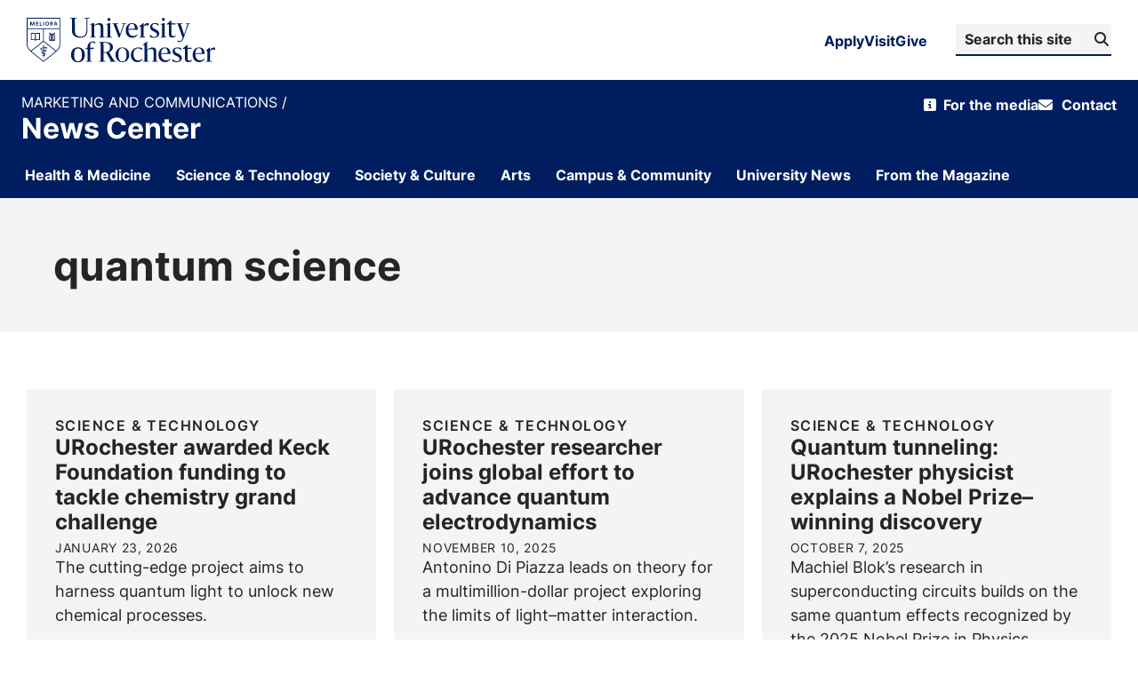

--- FILE ---
content_type: text/html; charset=UTF-8
request_url: https://www.rochester.edu/newscenter/tag/quantum-science/
body_size: 13605
content:


<!doctype html>
<html lang="en-US">

<head>
	<!-- Character encoding -->
	<meta charset="UTF-8">

	<!-- Site author -->
	<meta name="author" content="News Center">

	<!-- Mobile-friendly meta tags -->
	<meta name="HandheldFriendly" content="True">
	<meta name="viewport" content="width=device-width, initial-scale=1.0">

	<link rel="icon" type="image/png" href="https://www.rochester.edu/assets/images/brand/favicon/favicon-96x96.png?v=3"
		sizes="96x96" />
	<link rel="icon" type="image/svg+xml" href="https://www.rochester.edu/assets/images/brand/favicon/favicon.svg?v=3" />
	<link rel="shortcut icon" href="https://www.rochester.edu/assets/images/brand/favicon/favicon.ico?v=3" />
	<link rel="apple-touch-icon" sizes="180x180"
		href="https://www.rochester.edu/assets/images/brand/favicon/apple-touch-icon.png?v=3" />
	<link rel="manifest" href="https://www.rochester.edu/assets/images/brand/favicon/site.webmanifest?v=3" />

	<!-- WordPress head hook for plugins and theme functionality -->
	<meta name='robots' content='index, follow, max-image-preview:large, max-snippet:-1, max-video-preview:-1' />
	<style>img:is([sizes="auto" i], [sizes^="auto," i]) { contain-intrinsic-size: 3000px 1500px }</style>
	<link rel='preload' as='style' href='https://use.typekit.net/trg3udu.css?display=swap' onload="this.rel='stylesheet'"><noscript><link rel='stylesheet' href='https://use.typekit.net/trg3udu.css?display=swap'></noscript>
	<!-- This site is optimized with the Yoast SEO plugin v26.7 - https://yoast.com/wordpress/plugins/seo/ -->
	<title>quantum science Archives - News Center</title>
<link data-rocket-prefetch href="https://use.typekit.net" rel="dns-prefetch">
<link data-rocket-prefetch href="https://www.googletagmanager.com" rel="dns-prefetch">
<link data-rocket-prefetch href="https://use.fontawesome.com" rel="dns-prefetch">
<link data-rocket-prefetch href="" rel="dns-prefetch"><link rel="preload" data-rocket-preload as="image" href="https://www.rochester.edu/newscenter/wp-content/themes/ur-core/img/theme/branding-assets/new-logo.svg" fetchpriority="high">
	<link rel="canonical" href="https://www.rochester.edu/newscenter/tag/quantum-science/" />
	<link rel="next" href="https://www.rochester.edu/newscenter/tag/quantum-science/page/2/" />
	<meta property="og:locale" content="en_US" />
	<meta property="og:type" content="article" />
	<meta property="og:title" content="quantum science Archives - News Center" />
	<meta property="og:url" content="https://www.rochester.edu/newscenter/tag/quantum-science/" />
	<meta property="og:site_name" content="News Center" />
	<meta name="twitter:card" content="summary_large_image" />
	<script type="application/ld+json" class="yoast-schema-graph">{"@context":"https://schema.org","@graph":[{"@type":"CollectionPage","@id":"https://www.rochester.edu/newscenter/tag/quantum-science/","url":"https://www.rochester.edu/newscenter/tag/quantum-science/","name":"quantum science Archives - News Center","isPartOf":{"@id":"https://www.rochester.edu/newscenter/#website"},"primaryImageOfPage":{"@id":"https://www.rochester.edu/newscenter/tag/quantum-science/#primaryimage"},"image":{"@id":"https://www.rochester.edu/newscenter/tag/quantum-science/#primaryimage"},"thumbnailUrl":"https://www.rochester.edu/newscenter/wp-content/uploads/2026/01/fea-Quantum-Electrodynamics-for-Selective-Transformations-Keck-Foundation-Image2-UR.jpg","breadcrumb":{"@id":"https://www.rochester.edu/newscenter/tag/quantum-science/#breadcrumb"},"inLanguage":"en-US"},{"@type":"ImageObject","inLanguage":"en-US","@id":"https://www.rochester.edu/newscenter/tag/quantum-science/#primaryimage","url":"https://www.rochester.edu/newscenter/wp-content/uploads/2026/01/fea-Quantum-Electrodynamics-for-Selective-Transformations-Keck-Foundation-Image2-UR.jpg","contentUrl":"https://www.rochester.edu/newscenter/wp-content/uploads/2026/01/fea-Quantum-Electrodynamics-for-Selective-Transformations-Keck-Foundation-Image2-UR.jpg","width":2000,"height":1200,"caption":"THE POLARITON EXPRESS: CdSe nanoplatelets (yellow) strongly coupled to the electric field of an optical cavity (blue) form a hybrid light-matter state called a polariton (red). (Illustration by Arkajit Mandal, Texas A&M University)"},{"@type":"BreadcrumbList","@id":"https://www.rochester.edu/newscenter/tag/quantum-science/#breadcrumb","itemListElement":[{"@type":"ListItem","position":1,"name":"Home","item":"https://www.rochester.edu/newscenter/"},{"@type":"ListItem","position":2,"name":"quantum science"}]},{"@type":"WebSite","@id":"https://www.rochester.edu/newscenter/#website","url":"https://www.rochester.edu/newscenter/","name":"News Center","description":"University of Rochester","potentialAction":[{"@type":"SearchAction","target":{"@type":"EntryPoint","urlTemplate":"https://www.rochester.edu/newscenter/?s={search_term_string}"},"query-input":{"@type":"PropertyValueSpecification","valueRequired":true,"valueName":"search_term_string"}}],"inLanguage":"en-US"}]}</script>
	<!-- / Yoast SEO plugin. -->


<link rel='dns-prefetch' href='//use.fontawesome.com' />

<link rel="alternate" type="application/rss+xml" title="News Center &raquo; Feed" href="https://www.rochester.edu/newscenter/feed/" />
<link rel="alternate" type="application/rss+xml" title="News Center &raquo; Comments Feed" href="https://www.rochester.edu/newscenter/comments/feed/" />
<link rel="alternate" type="application/rss+xml" title="News Center &raquo; quantum science Tag Feed" href="https://www.rochester.edu/newscenter/tag/quantum-science/feed/" />
<style id='classic-theme-styles-inline-css' type='text/css'>
/*! This file is auto-generated */
.wp-block-button__link{color:#fff;background-color:#32373c;border-radius:9999px;box-shadow:none;text-decoration:none;padding:calc(.667em + 2px) calc(1.333em + 2px);font-size:1.125em}.wp-block-file__button{background:#32373c;color:#fff;text-decoration:none}
</style>
<style id='font-awesome-svg-styles-default-inline-css' type='text/css'>
.svg-inline--fa {
  display: inline-block;
  height: 1em;
  overflow: visible;
  vertical-align: -.125em;
}
</style>
<link rel='stylesheet' id='font-awesome-svg-styles-css' href='https://www.rochester.edu/newscenter/wp-content/uploads/font-awesome/v6.4.0/css/svg-with-js.css' type='text/css' media='all' />
<style id='font-awesome-svg-styles-inline-css' type='text/css'>
   .wp-block-font-awesome-icon svg::before,
   .wp-rich-text-font-awesome-icon svg::before {content: unset;}
</style>
<link rel='stylesheet' id='core-theme-base-css' href='https://www.rochester.edu/newscenter/wp-content/themes/ur-core/css/dist/theme.min.css?ver=01.22.2026%2016.04.58' type='text/css' media='all' />
<link rel='stylesheet' id='font-awesome-official-css' href='https://use.fontawesome.com/releases/v6.4.0/css/all.css' type='text/css' media='all' integrity="sha384-iw3OoTErCYJJB9mCa8LNS2hbsQ7M3C0EpIsO/H5+EGAkPGc6rk+V8i04oW/K5xq0" crossorigin="anonymous" />
<link rel='stylesheet' id='searchwp-forms-css' href='https://www.rochester.edu/newscenter/wp-content/plugins/searchwp/assets/css/frontend/search-forms.min.css?ver=4.5.6' type='text/css' media='all' />
<link rel='stylesheet' id='font-awesome-official-v4shim-css' href='https://use.fontawesome.com/releases/v6.4.0/css/v4-shims.css' type='text/css' media='all' integrity="sha384-TjXU13dTMPo+5ZlOUI1IGXvpmajjoetPqbUJqTx+uZ1bGwylKHNEItuVe/mg/H6l" crossorigin="anonymous" />
<script type="text/javascript" src="https://www.rochester.edu/newscenter/wp-includes/js/jquery/jquery.min.js?ver=3.7.1" id="jquery-core-js"></script>
<link rel="https://api.w.org/" href="https://www.rochester.edu/newscenter/wp-json/" /><link rel="alternate" title="JSON" type="application/json" href="https://www.rochester.edu/newscenter/wp-json/wp/v2/tags/17762" /><link rel="EditURI" type="application/rsd+xml" title="RSD" href="https://www.rochester.edu/newscenter/xmlrpc.php?rsd" />
<meta name="generator" content="WordPress 6.8.3" />
<!-- Google Tag Manager -->
	<script>
		(function (w, d, s, l, i) {
			w[l] = w[l] || [];
			w[l].push({ "gtm.start": new Date().getTime(), event: "gtm.js" });
			var f = d.getElementsByTagName(s)[0],
				j = d.createElement(s),
				dl = l != "dataLayer" ? "&amp;l=" + l : "";
			j.async = true;
			j.src = "https://www.googletagmanager.com/gtm.js?id=" + i + dl;
			f.parentNode.insertBefore(j, f);
		})(window, document, "script", "dataLayer", "GTM-TT7PP8Z");
	</script>
	<!-- End Google Tag Manager -->		<style type="text/css" id="wp-custom-css">
			.page-id-638082 hr {
	margin-bottom: 10px;
	padding-top: 15px;
}
/* Start: Page title fix */
.content-header--has-hero .header__title {
	font-size: 2rem !important;
}

.header__subtitle,
.header__subtitle p {
	font-size: 1.125rem !important;
}
.loop--posts .loop-item__tags {
	display: none;
}
.instagram-media-rendered {
	margin: auto !important;
}
/* End: Page title fix */

/* Start: Query fix */
.bckgd-gray {
	background-color: #f4f4f4 !important;
}

/* End: Query fix */

/* Start: Inline post fix */

@media only screen and (max-width: 600px) {
	.single .featuredCaptionWrapper .featuredCaption {
		width: 100% !important;
	}

	.side-right {
		width: 100% !important;
	}
}

.pullquote {
	float: right;
	margin: 20px 0 40px 40px;
	padding: 20px;
	width: 50%;
	border-top: 2px solid #565656;
	line-height: 1.3em;
	color: #565656;
	font-weight: bold;
}

.side-right {
	float: right;
	margin: 0 0 20px 20px;
	padding: 5px 15px;
	width: 25%;
	background: #f4f4f4;
}

@media screen and (min-width: 800px) {
	.side-right {
		display: block;
		margin-block-start: 1em;
		margin-block-end: 1em;
		margin-inline-start: 40px;
		margin-inline-end: 40px;
	}
}

.side-right h2 {
	font-size: 1.5rem;
	margin-top: 1rem !important;
}

.side-right h3 {
	font-size: 1.5rem;
	margin-top: 1rem !important;
}

.side-right p {
	font-size: 1.125rem !important;
}

.side-right ul {
	font-size: 1.125rem;
	padding-left: 0 !important;
	margin-bottom: 5px !important;
}

.side-right li ~ li {
	margin-top: 5px !important;
	margin-bottom: 5px !important;
}

.side-right img {
	max-width: 100% !important;
	padding-top: 10px;
}

.blockquote p,
.t-content blockquote p {
	font-size: 1.2rem !important;
	text-align: left !important;
	font-family: proxima-nova !important;
}

/* End: Query fix */

/* Start: Read more */
.column {
	width: 33.33%;
	display: block !important;
	float: left !important;
	padding-right: 15px;
	margin-bottom: 2rem !important;
}

.column p {
	margin-bottom: 5px !important;
}

@media only screen and (max-width: 600px) {
	.column {
		width: 100% !important;
	}
}

/* End: Read more */

.post_content h2 {
	text-decoration: none !important;
}

.size-full {
	max-width: 100% !important;
}

.break-container {
	margin-bottom: 0 !important;
}

.post-id-588646 .localist-widget .lwn .t-content a,
.t-content .localist-widget .lwn a,
.t-content h5 {
	margin-top: 0 !important;
}

.localist_widget_container .action_button a {
	background-color: #787878 !important;
}

.authorPage .meta-content_wrapper .meta-content .author-title p {
	line-height: 1.5;
}
.gform_wrapper.gravity-theme .field_description_above .description,
.gform_wrapper.gravity-theme .field_description_above .gfield_description,
.gform_wrapper.gravity-theme .field_description_above .gsection_description,
.gform_wrapper.gravity-theme .field_description_above .instruction {
	padding-bottom: 0px;
}
.gform_wrapper.gravity-theme .gfield_label {
	font-size: 1.25rem;
	text-transform: none;
	letter-spacing: 0.5px;
}
.u-text-overline {
	margin-top: 2rem !important;
}
.page-id-653772 header.content-header .header-media img,
header.content-header .header-media video {
	max-height: 900px;
}

/* Research Impact Pages */
.u-text-overline {
	margin-top: 0px !important;
}

.postid-679652 .r_posts {
	display: none;
}
		</style>
		<meta name="generator" content="WP Rocket 3.20.3" data-wpr-features="wpr_preconnect_external_domains wpr_oci wpr_preload_links wpr_desktop" /></head>

<body data-js="body" class="archive tag tag-quantum-science tag-17762 wp-theme-ur-core">
	<div  class="l-wrapper" data-js="site-wrap">

		
<!-- Site Masthead -->
<header  id="masthead" class="masthead" data-js="masthead">
	<!-- Accessibility Skip Link -->
	<a href="#main" class="a11y-skip-link a11y-visual-hide">
		Skip to content	</a>

	<!-- Top Row (Utility Navigation) -->
	<div  class="masthead__top-row">
		
<!-- Masthead Top Row Container -->
<div class="grid-container ">
	<div class="masthead-top-row">

		<!-- University Logo -->
		<a class="logo__wrap "
			href="https://www.rochester.edu" rel="home" title="University of Rochester Homepage">

							<img fetchpriority="high" width="212" height="50" class="logo" alt="Primary University of Rochester Logo"
					src="https://www.rochester.edu/newscenter/wp-content/themes/ur-core/img/theme/branding-assets/new-logo.svg" />
					</a>

		<!-- Right Side Navigation and Search -->
		<div class="masthead-right">

			<!-- Top Navigation Menu -->
			<nav class="top-nav" role="navigation" aria-label="Quick Links">
				<ul class="top-nav__list">
					<li class="top-nav__item">
						<a href="https://rochester.edu/admissions" class="top-nav__link">Apply</a>
					</li>
					<li class="top-nav__item">
						<a href="https://rochester.edu/visit" class="top-nav__link">Visit</a>
					</li>
					<li class="top-nav__item">
						<a href="https://everbetter.rochester.edu" class="top-nav__link">Give</a>
					</li>
				</ul>
			</nav>

			<!-- Search Form -->
			<div class="masthead-search">
				
<div class="header-search">
	<form role="search" aria-label="Search site" method="get" class="header-search-form" data-js="search-form"
		action="https://www.rochester.edu/newscenter">
		<div class="search__input-wrap">
			<label class="search__label" data-js="search-label" for="s-697a9b8a4cd37">
				Search News Center			</label>

			<input type="search" id="s-697a9b8a4cd37" data-js="search-query" class="search-form__query"
				name="s" value="" placeholder="Search this site" />

			<button type="submit" aria-label="Submit Search">
				<span aria-hidden="true" class="fas fa-search"></span>
				<span class="button-text">
					Search				</span>
			</button>
		</div>
	</form>
</div>			</div>

		</div>
	</div>
	</div>

<script>
	(function () {
		function initBrandArchitecture() {
			// Attach to all brand architecture buttons and wire them to their controlled menu
			var buttons = document.querySelectorAll('.brand-architecture-button');
			if (!buttons || buttons.length === 0) return;

			buttons.forEach(function (btn) {
				var menuId = btn.getAttribute('aria-controls');
				if (!menuId) return;

				var menu = document.getElementById(menuId);
				var overlay = document.getElementById('brand-architecture-overlay');
				var closeButton = menu ? menu.querySelector('[data-action="close"]') : null;

				if (!menu || !overlay) return;

				// Ensure initial ARIA state
				btn.setAttribute('aria-expanded', btn.getAttribute('aria-expanded') || 'false');
				menu.setAttribute('aria-hidden', menu.getAttribute('aria-hidden') || 'true');
				menu.setAttribute('role', 'dialog');
				menu.setAttribute('aria-modal', 'false');
				menu.inert = true;

				/**
				 * Get all focusable elements within the menu
				 */
				var getFocusableElements = function () {
					var focusableSelectors = 'a, button, input:not([disabled]), select:not([disabled]), textarea:not([disabled]), [tabindex]:not([tabindex="-1"])';
					var elements = Array.from(menu.querySelectorAll(focusableSelectors));
					// Filter out hidden elements
					return elements.filter(function (el) {
						return el.offsetParent !== null && el.getAttribute('aria-hidden') !== 'true';
					});
				};

				/**
				 * Handle focus trapping on Tab key
				 */
				var handleFocusTrap = function (e) {
					// Only trap on Tab key and only when menu is open
					if (e.key !== 'Tab' || !menu.classList.contains('is-open')) {
						return;
					}

					var focusableElements = getFocusableElements();
					if (focusableElements.length === 0) return;

					var activeElement = document.activeElement;
					var firstElement = focusableElements[0];
					var lastElement = focusableElements[focusableElements.length - 1];

					// If Shift+Tab and focus is on first element, move to last
					if (e.shiftKey && activeElement === firstElement) {
						e.preventDefault();
						lastElement.focus();
					}
					// If Tab and focus is on last element, move to first
					else if (!e.shiftKey && activeElement === lastElement) {
						e.preventDefault();
						firstElement.focus();
					}
				};

				var openMenu = function () {
					menu.classList.add('is-open');
					overlay.classList.add('is-open');
					btn.setAttribute('aria-expanded', 'true');
					menu.setAttribute('aria-hidden', 'false');
					menu.setAttribute('aria-modal', 'true');
					menu.inert = false;
					document.body.classList.add('is-locked');

					var focusable = menu.querySelector('a, button, input, select, textarea, [tabindex]:not([tabindex="-1"])');
					if (focusable) {
						focusable.focus();
					}

					// Add focus trap listener with proper context
					document.addEventListener('keydown', handleFocusTrap, true);
				};

				var closeMenu = function () {
					menu.classList.remove('is-open');
					overlay.classList.remove('is-open');
					btn.setAttribute('aria-expanded', 'false');
					menu.setAttribute('aria-hidden', 'true');
					menu.setAttribute('aria-modal', 'false');
					menu.inert = true;
					document.body.classList.remove('is-locked');

					// Remove focus trap listener
					document.removeEventListener('keydown', handleFocusTrap, true);

					btn.focus();
				};

				btn.addEventListener('click', function () {
					var expanded = btn.getAttribute('aria-expanded') === 'true';
					expanded ? closeMenu() : openMenu();
				});

				overlay.addEventListener('click', function () {
					closeMenu();
				});

				if (closeButton) {
					closeButton.addEventListener('click', function () {
						closeMenu();
					});
				}

				document.addEventListener('keydown', function (e) {
					if (e.key === 'Escape' || e.key === 'Esc') {
						if (menu.classList.contains('is-open')) {
							closeMenu();
						}
					}
				});
			});
		}

		if (document.readyState === 'loading') {
			document.addEventListener('DOMContentLoaded', initBrandArchitecture);
		} else {
			initBrandArchitecture();
		}
	})();
</script>	</div>

	<!-- Title Row -->
	<div  class="masthead__title-row" data-js="title-row">
		
<!-- Masthead Title Container -->
<div class="grid-container">
	<div class="masthead-title">
		<!-- Optional Business Line Branding -->
					<a class="business-line" href="https://www.rochester.edu/communications/">
				Marketing and Communications			</a>
				<!-- Site Title -->
		<a class="title h1" href="https://www.rochester.edu/newscenter">
			News Center		</a>
	</div>

	<div class="masthead__secondary">
		<div class="masthead__secondary-desktop">
			<nav id="nav__secondary" class="site-nav nav__secondary" data-js="nav-secondary"
	aria-label="Secondary">
	<ul class="site-nav__list nav-secondary__list">
		<li class="information nav-secondary__list-item nav-secondary__list-item--depth-0"><a href="https://www.rochester.edu/communications/media/" class="nav-secondary__action nav-secondary__action--depth-0"><span>For the media</span></a></li>
<li class="contact nav-secondary__list-item nav-secondary__list-item--depth-0"><a href="https://www.rochester.edu/communications/contact/" class="nav-secondary__action nav-secondary__action--depth-0"><span>Contact</span></a></li>
	</ul>
</nav>		</div>

		<!-- Mobile Navigation Toggle Button -->
		<button id="toggle-site-nav" data-js="toggle-site-nav" class="masthead__trigger masthead__trigger--site-nav"
			title="Toggle site navigation"
			aria-label="Open site navigation"
			data-label-shown="Close site navigation"
			data-label-hidden="Open site navigation" aria-expanded="false"
			aria-controls="site-navigation">
			<span class="fa fa-bars"></span>
			Menu
		</button>
	</div>
</div>

<script>
	document.querySelectorAll('[data-js="toggle-site-nav"]').forEach(function (button) {
		button.addEventListener('click', function () {
			const expanded = button.getAttribute('aria-expanded') === 'true';
			button.setAttribute('aria-expanded', !expanded);

			if (!expanded) {
				// Submenu is opening
				button.setAttribute('aria-label', button.getAttribute('data-label-shown'));
			} else {
				// Submenu is closing
				button.setAttribute('aria-label', button.getAttribute('data-label-hidden'));
			}
		});
	});
</script>
			</div>

	<!-- Main Navigation -->
	<div  id="site-navigation" data-js="site-navigation" class="masthead__nav-row">
		
<!-- Site Navigation Wrapper -->
<div class="grid-container">
	<div class="site-nav__wrap" data-js="site-nav__wrap">
		<nav id="nav__primary" class="site-nav nav__primary" data-js="nav-primary"
	aria-label="Primary">

		<ul class="site-nav__list nav-primary__list drop-down"><li class="nav-primary__list-item nav-primary__list-item--depth-0"><a href="https://www.rochester.edu/newscenter/category/health-medicine/" id="menu-item-683242" class="nav-primary__action nav-primary__action--depth-0"><span class="nav-primary__text">Health &amp; Medicine</span></a></li>
<li class="nav-primary__list-item nav-primary__list-item--depth-0"><a href="https://www.rochester.edu/newscenter/category/sci-tech/" id="menu-item-17306" class="nav-primary__action nav-primary__action--depth-0"><span class="nav-primary__text">Science &amp; Technology</span></a></li>
<li class="nav-primary__list-item nav-primary__list-item--depth-0"><a href="https://www.rochester.edu/newscenter/category/society-culture/" id="menu-item-17296" class="nav-primary__action nav-primary__action--depth-0"><span class="nav-primary__text">Society &amp; Culture</span></a></li>
<li class="nav-primary__list-item nav-primary__list-item--depth-0"><a href="https://www.rochester.edu/newscenter/category/the-arts/" id="menu-item-41222" class="nav-primary__action nav-primary__action--depth-0"><span class="nav-primary__text">Arts</span></a></li>
<li class="nav-primary__list-item nav-primary__list-item--depth-0"><a href="https://www.rochester.edu/newscenter/category/campus-community/" id="menu-item-17326" class="nav-primary__action nav-primary__action--depth-0"><span class="nav-primary__text">Campus &amp; Community</span></a></li>
<li class="nav-primary__list-item nav-primary__list-item--depth-0"><a href="https://www.rochester.edu/newscenter/category/university-news/" id="menu-item-17316" class="nav-primary__action nav-primary__action--depth-0"><span class="nav-primary__text">University News</span></a></li>
<li class="nav-primary__list-item nav-primary__list-item--depth-0"><a href="https://www.rochester.edu/newscenter/from-the-magazine/" id="menu-item-607212" class="nav-primary__action nav-primary__action--depth-0"><span class="nav-primary__text">From the Magazine</span></a></li>
</ul></nav>

<script>
	document.querySelectorAll('[data-js="trigger-child-menu"]').forEach(function (button) {
		button.addEventListener('click', function () {
			const expanded = button.getAttribute('aria-expanded') === 'true';
			button.setAttribute('aria-expanded', !expanded);

			if (!expanded) {
				// Submenu is opening
				button.setAttribute('aria-label', button.getAttribute('data-label-shown'));
			} else {
				// Submenu is closing
				button.setAttribute('aria-label', button.getAttribute('data-label-hidden'));
			}
		});
	});
</script>		<div class="secondary-mobile">
			<span class="secondary-mobile-text">Resources</span>
			<nav id="nav__secondary" class="site-nav nav__secondary" data-js="nav-secondary"
	aria-label="Secondary">
	<ul class="site-nav__list nav-secondary__list">
		<li class="information nav-secondary__list-item nav-secondary__list-item--depth-0"><a href="https://www.rochester.edu/communications/media/" class="nav-secondary__action nav-secondary__action--depth-0"><span>For the media</span></a></li>
<li class="contact nav-secondary__list-item nav-secondary__list-item--depth-0"><a href="https://www.rochester.edu/communications/contact/" class="nav-secondary__action nav-secondary__action--depth-0"><span>Contact</span></a></li>
	</ul>
</nav>			<!-- Search Modal Trigger -->
			
<div class="search__form">
	<form role="search" aria-label="Search site" method="get" class="search-form" data-js="search-form"
		action="https://www.rochester.edu/newscenter">
		<div class="search__input-wrap">
			<label class="search__label" data-js="search-label" for="s-697a9b8a53e93">
				Search News Center			</label>

			<input type="search" id="s-697a9b8a53e93" data-js="search-query"
				class="form-control search-form__query" name="s" value=""
				placeholder="Search News Center" autofocus />

			<button class="search-form__submit" type="submit" aria-label="Submit Search">
				<span class="button-text">
					Search				</span>
			</button>
		</div>

		<div class="dynamic_content">
			<h2 class="widgettitle">Rochester News</h2>
<div class="menu-cat-nav-container"><ul id="menu-cat-nav-1" class="menu"><li class="__list-item __list-item--depth-0"><a href="https://www.rochester.edu/newscenter/category/health-medicine/" class="__action __action--depth-0">Health &amp; Medicine</a></li>
<li class="__list-item __list-item--depth-0"><a href="https://www.rochester.edu/newscenter/category/sci-tech/" class="__action __action--depth-0">Science &amp; Technology</a></li>
<li class="__list-item __list-item--depth-0"><a href="https://www.rochester.edu/newscenter/category/society-culture/" class="__action __action--depth-0">Society &amp; Culture</a></li>
<li class="__list-item __list-item--depth-0"><a href="https://www.rochester.edu/newscenter/category/the-arts/" class="__action __action--depth-0">Arts</a></li>
<li class="__list-item __list-item--depth-0"><a href="https://www.rochester.edu/newscenter/category/campus-community/" class="__action __action--depth-0">Campus &amp; Community</a></li>
<li class="__list-item __list-item--depth-0"><a href="https://www.rochester.edu/newscenter/category/university-news/" class="__action __action--depth-0">University News</a></li>
<li class="__list-item __list-item--depth-0"><a href="https://www.rochester.edu/newscenter/from-the-magazine/" class="__action __action--depth-0">From the Magazine</a></li>
</ul></div>		</div>
	</form>
</div>		</div>
	</div>
</div>
			</div>

	<!-- Search Modal Wrapper -->
	<div  class="search-modal-wrapper" data-js="search-modal-wrapper">
		<!-- Accessible Search Modal Dialog -->
		<dialog id="search-modal" data-js="search-modal" class="masthead__search" aria-label="Search site"
			aria-modal="true">
			
<!-- Search Modal Wrapper -->
<div data-js="search__modal-wrapper" class="search__modal-wrapper grid-container">
	<div class="search__modal">
		<!-- Search Modal Close Button -->
		<button data-js="toggle-search" class="masthead__trigger masthead__trigger--search masthead__trigger--search-modal"
			aria-label="Close site search">
			<span class="fa fa-close" aria-hidden="true"></span>
			Close
		</button>

		
<div class="search__form">
	<form role="search" aria-label="Search site" method="get" class="search-form" data-js="search-form"
		action="https://www.rochester.edu/newscenter">
		<div class="search__input-wrap">
			<label class="search__label" data-js="search-label" for="s-697a9b8a54848">
				Search News Center			</label>

			<input type="search" id="s-697a9b8a54848" data-js="search-query"
				class="form-control search-form__query" name="s" value=""
				placeholder="Search News Center" autofocus />

			<button class="search-form__submit" type="submit" aria-label="Submit Search">
				<span class="button-text">
					Search				</span>
			</button>
		</div>

		<div class="dynamic_content">
			<h2 class="widgettitle">Rochester News</h2>
<div class="menu-cat-nav-container"><ul id="menu-cat-nav-2" class="menu"><li class="__list-item __list-item--depth-0"><a href="https://www.rochester.edu/newscenter/category/health-medicine/" class="__action __action--depth-0">Health &amp; Medicine</a></li>
<li class="__list-item __list-item--depth-0"><a href="https://www.rochester.edu/newscenter/category/sci-tech/" class="__action __action--depth-0">Science &amp; Technology</a></li>
<li class="__list-item __list-item--depth-0"><a href="https://www.rochester.edu/newscenter/category/society-culture/" class="__action __action--depth-0">Society &amp; Culture</a></li>
<li class="__list-item __list-item--depth-0"><a href="https://www.rochester.edu/newscenter/category/the-arts/" class="__action __action--depth-0">Arts</a></li>
<li class="__list-item __list-item--depth-0"><a href="https://www.rochester.edu/newscenter/category/campus-community/" class="__action __action--depth-0">Campus &amp; Community</a></li>
<li class="__list-item __list-item--depth-0"><a href="https://www.rochester.edu/newscenter/category/university-news/" class="__action __action--depth-0">University News</a></li>
<li class="__list-item __list-item--depth-0"><a href="https://www.rochester.edu/newscenter/from-the-magazine/" class="__action __action--depth-0">From the Magazine</a></li>
</ul></div>		</div>
	</form>
</div>	</div>
</div>		</dialog>
	</div>
</header>
<main  id="main">

	
<!-- Dynamic Landing Page Header -->
<header  class="content-header content-header--page no_image pattern simple grid-container">
	<!-- Media Section for Full or Right Image Layouts -->
	
	<!-- Header Content Wrapper -->
	<div class="header-wrap">
		<div class="header-content">
			<!-- Lead-in Text -->
			
			<!-- Page Title -->
			<h1 class="header-title">
				quantum science			</h1>

			<!-- Subtitle -->
			
			<!-- Call to Action -->
					</div>
	</div>
</header>
	<div  class="content-wrap">

		
			<section class="loop loop--posts">

				<h2 class="screen-reader-text">
					Posts Loop				</h2>

				<div class="module--type-query cards three bg-white no-images">
					<div class="grid grid-container">
						
							
<article class=" query-card">
			<div class="query-card-image">
			<img width="2000" height="1200" src="https://www.rochester.edu/newscenter/wp-content/uploads/2026/01/fea-Quantum-Electrodynamics-for-Selective-Transformations-Keck-Foundation-Image2-UR.jpg" class="attachment-post-thumbnail size-post-thumbnail wp-post-image" alt="Illustration of a light-matter state called a polariton." decoding="async" fetchpriority="high" srcset="https://www.rochester.edu/newscenter/wp-content/uploads/2026/01/fea-Quantum-Electrodynamics-for-Selective-Transformations-Keck-Foundation-Image2-UR.jpg 2000w, https://www.rochester.edu/newscenter/wp-content/uploads/2026/01/fea-Quantum-Electrodynamics-for-Selective-Transformations-Keck-Foundation-Image2-UR-630x378.jpg 630w, https://www.rochester.edu/newscenter/wp-content/uploads/2026/01/fea-Quantum-Electrodynamics-for-Selective-Transformations-Keck-Foundation-Image2-UR-193x117.jpg 193w, https://www.rochester.edu/newscenter/wp-content/uploads/2026/01/fea-Quantum-Electrodynamics-for-Selective-Transformations-Keck-Foundation-Image2-UR-768x461.jpg 768w, https://www.rochester.edu/newscenter/wp-content/uploads/2026/01/fea-Quantum-Electrodynamics-for-Selective-Transformations-Keck-Foundation-Image2-UR-1536x922.jpg 1536w, https://www.rochester.edu/newscenter/wp-content/uploads/2026/01/fea-Quantum-Electrodynamics-for-Selective-Transformations-Keck-Foundation-Image2-UR-1920x1152.jpg 1920w" sizes="(max-width: 2000px) 100vw, 2000px" />		</div>
		<a href="https://www.rochester.edu/newscenter/keck-foundation-funding-quantum-light-new-chemistry-692372/">
		<div class="query-card-content">
							<div class="query-card-content-category">
					Science &amp; Technology				</div>
			
			<h5 class='query-card-content-title'>URochester awarded Keck Foundation funding to tackle chemistry grand challenge</h5>
							<div class="query-card-content-date">
					January 23, 2026				</div>
			
							<div class="query-card-content-excerpt">
					The cutting-edge project aims to harness quantum light to unlock new chemical processes.				</div>
					</div>
	</a>
</article>
						
							
<article class=" query-card">
			<div class="query-card-image">
			<img width="2000" height="1200" src="https://www.rochester.edu/newscenter/wp-content/uploads/2025/11/fea-MTW-OPAL-20230918jd1.jpg" class="attachment-post-thumbnail size-post-thumbnail wp-post-image" alt="Inside a grating compressor chamber." decoding="async" srcset="https://www.rochester.edu/newscenter/wp-content/uploads/2025/11/fea-MTW-OPAL-20230918jd1.jpg 2000w, https://www.rochester.edu/newscenter/wp-content/uploads/2025/11/fea-MTW-OPAL-20230918jd1-630x378.jpg 630w, https://www.rochester.edu/newscenter/wp-content/uploads/2025/11/fea-MTW-OPAL-20230918jd1-193x117.jpg 193w, https://www.rochester.edu/newscenter/wp-content/uploads/2025/11/fea-MTW-OPAL-20230918jd1-768x461.jpg 768w, https://www.rochester.edu/newscenter/wp-content/uploads/2025/11/fea-MTW-OPAL-20230918jd1-1536x922.jpg 1536w, https://www.rochester.edu/newscenter/wp-content/uploads/2025/11/fea-MTW-OPAL-20230918jd1-1920x1152.jpg 1920w" sizes="(max-width: 2000px) 100vw, 2000px" />		</div>
		<a href="https://www.rochester.edu/newscenter/erc-synergy-grant-advance-quantum-electrodynamics-677502/">
		<div class="query-card-content">
							<div class="query-card-content-category">
					Science &amp; Technology				</div>
			
			<h5 class='query-card-content-title'>URochester researcher joins global effort to advance quantum electrodynamics</h5>
							<div class="query-card-content-date">
					November 10, 2025				</div>
			
							<div class="query-card-content-excerpt">
					Antonino Di Piazza leads on theory for a multimillion-dollar project exploring the limits of light–matter interaction.				</div>
					</div>
	</a>
</article>
						
							
<article class=" query-card">
			<div class="query-card-image">
			<img width="1280" height="800" src="https://www.rochester.edu/newscenter/wp-content/uploads/2025/10/fea-quantum-tunneling-2023-03-29_Machiel_Blok_0100.jpg" class="attachment-post-thumbnail size-post-thumbnail wp-post-image" alt="Machiel Blok, whose research builds on the fundamentals of quantum tunneling, in front of a BlueFors dilution refrigerator smiles and looks at the camera." decoding="async" srcset="https://www.rochester.edu/newscenter/wp-content/uploads/2025/10/fea-quantum-tunneling-2023-03-29_Machiel_Blok_0100.jpg 1280w, https://www.rochester.edu/newscenter/wp-content/uploads/2025/10/fea-quantum-tunneling-2023-03-29_Machiel_Blok_0100-630x394.jpg 630w, https://www.rochester.edu/newscenter/wp-content/uploads/2025/10/fea-quantum-tunneling-2023-03-29_Machiel_Blok_0100-768x480.jpg 768w" sizes="(max-width: 1280px) 100vw, 1280px" />		</div>
		<a href="https://www.rochester.edu/newscenter/quantum-tunneling-urochester-explains-nobel-worthy-discovery-672112/">
		<div class="query-card-content">
							<div class="query-card-content-category">
					Science &amp; Technology				</div>
			
			<h5 class='query-card-content-title'>Quantum tunneling: URochester physicist explains a Nobel Prize–winning discovery</h5>
							<div class="query-card-content-date">
					October 7, 2025				</div>
			
							<div class="query-card-content-excerpt">
					Machiel Blok’s research in superconducting circuits builds on the same quantum effects recognized by the 2025 Nobel Prize in Physics.				</div>
					</div>
	</a>
</article>
						
							
<article class=" query-card">
			<div class="query-card-image">
			<img width="1280" height="800" src="https://www.rochester.edu/newscenter/wp-content/uploads/2025/09/fea-is-quantum-computing-the-future-explainer-4666_EverWonderQuantum.jpg" class="attachment-post-thumbnail size-post-thumbnail wp-post-image" alt="John Nichol smiling against a white background next to a thought bubble that says &quot;what is quantum&quot; near text that reads &quot;ever wonder&quot; for an explainer about quantum computing." decoding="async" loading="lazy" srcset="https://www.rochester.edu/newscenter/wp-content/uploads/2025/09/fea-is-quantum-computing-the-future-explainer-4666_EverWonderQuantum.jpg 1280w, https://www.rochester.edu/newscenter/wp-content/uploads/2025/09/fea-is-quantum-computing-the-future-explainer-4666_EverWonderQuantum-630x394.jpg 630w, https://www.rochester.edu/newscenter/wp-content/uploads/2025/09/fea-is-quantum-computing-the-future-explainer-4666_EverWonderQuantum-768x480.jpg 768w" sizes="auto, (max-width: 1280px) 100vw, 1280px" />		</div>
		<a href="https://www.rochester.edu/newscenter/is-quantum-computing-the-future-explainer-667152/">
		<div class="query-card-content">
							<div class="query-card-content-category">
					Science &amp; Technology				</div>
			
			<h5 class='query-card-content-title'>Why the future of computing is quantum</h5>
							<div class="query-card-content-date">
					September 24, 2025				</div>
			
							<div class="query-card-content-excerpt">
					The strengths and limitations of computing advances are pushing the boundaries of what quantum machines can do.				</div>
					</div>
	</a>
</article>
						
							
<article class=" query-card">
			<div class="query-card-image">
			<img width="2000" height="1200" src="https://www.rochester.edu/newscenter/wp-content/uploads/2025/08/fea-quantum-chemistry-theory-vibrational-strong-coupling-GettyImages-1199024347.jpg" class="attachment-post-thumbnail size-post-thumbnail wp-post-image" alt="Image of a white puzzle against a yellow background with a final white piece just away from completing the puzzle." decoding="async" loading="lazy" srcset="https://www.rochester.edu/newscenter/wp-content/uploads/2025/08/fea-quantum-chemistry-theory-vibrational-strong-coupling-GettyImages-1199024347.jpg 2000w, https://www.rochester.edu/newscenter/wp-content/uploads/2025/08/fea-quantum-chemistry-theory-vibrational-strong-coupling-GettyImages-1199024347-630x378.jpg 630w, https://www.rochester.edu/newscenter/wp-content/uploads/2025/08/fea-quantum-chemistry-theory-vibrational-strong-coupling-GettyImages-1199024347-193x117.jpg 193w, https://www.rochester.edu/newscenter/wp-content/uploads/2025/08/fea-quantum-chemistry-theory-vibrational-strong-coupling-GettyImages-1199024347-768x461.jpg 768w, https://www.rochester.edu/newscenter/wp-content/uploads/2025/08/fea-quantum-chemistry-theory-vibrational-strong-coupling-GettyImages-1199024347-1536x922.jpg 1536w, https://www.rochester.edu/newscenter/wp-content/uploads/2025/08/fea-quantum-chemistry-theory-vibrational-strong-coupling-GettyImages-1199024347-1920x1152.jpg 1920w" sizes="auto, (max-width: 2000px) 100vw, 2000px" />		</div>
		<a href="https://www.rochester.edu/newscenter/quantum-chemistry-theory-vibrational-strong-coupling-662382/">
		<div class="query-card-content">
							<div class="query-card-content-category">
					Science &amp; Technology				</div>
			
			<h5 class='query-card-content-title'>New theory may solve quantum ‘jigsaw puzzle’</h5>
							<div class="query-card-content-date">
					August 8, 2025				</div>
			
							<div class="query-card-content-excerpt">
					The theory explains how quantum environments can steer chemical reactions—speeding them up or slowing them down without adding heat or light.				</div>
					</div>
	</a>
</article>
						
							
<article class=" query-card">
			<div class="query-card-image">
			<img width="2000" height="1200" src="https://www.rochester.edu/newscenter/wp-content/uploads/2025/07/fea-hilbert-space-definition-qudits-quantum-mechanics-4691_NewsCenter_HERO.jpg" class="attachment-post-thumbnail size-post-thumbnail wp-post-image" alt="Illustration of a close-up of vertical stacks of light blue cubes representing qudits in Hilbert space connected at the bottom to circuitry." decoding="async" loading="lazy" srcset="https://www.rochester.edu/newscenter/wp-content/uploads/2025/07/fea-hilbert-space-definition-qudits-quantum-mechanics-4691_NewsCenter_HERO.jpg 2000w, https://www.rochester.edu/newscenter/wp-content/uploads/2025/07/fea-hilbert-space-definition-qudits-quantum-mechanics-4691_NewsCenter_HERO-630x378.jpg 630w, https://www.rochester.edu/newscenter/wp-content/uploads/2025/07/fea-hilbert-space-definition-qudits-quantum-mechanics-4691_NewsCenter_HERO-193x117.jpg 193w, https://www.rochester.edu/newscenter/wp-content/uploads/2025/07/fea-hilbert-space-definition-qudits-quantum-mechanics-4691_NewsCenter_HERO-768x461.jpg 768w, https://www.rochester.edu/newscenter/wp-content/uploads/2025/07/fea-hilbert-space-definition-qudits-quantum-mechanics-4691_NewsCenter_HERO-1536x922.jpg 1536w, https://www.rochester.edu/newscenter/wp-content/uploads/2025/07/fea-hilbert-space-definition-qudits-quantum-mechanics-4691_NewsCenter_HERO-1920x1152.jpg 1920w" sizes="auto, (max-width: 2000px) 100vw, 2000px" />		</div>
		<a href="https://www.rochester.edu/newscenter/hilbert-space-definition-qudits-quantum-mechanics-659482/">
		<div class="query-card-content">
							<div class="query-card-content-category">
					Science &amp; Technology				</div>
			
			<h5 class='query-card-content-title'>Researchers discover more efficient way to route information in quantum computers</h5>
							<div class="query-card-content-date">
					July 8, 2025				</div>
			
							<div class="query-card-content-excerpt">
					Using qudits, Rochester scientists have solved a notoriously difficult problem involving Hilbert space, or the quantum matrix.				</div>
					</div>
	</a>
</article>
						
							
<article class=" query-card">
			<div class="query-card-image">
			<img width="1000" height="601" src="https://www.rochester.edu/newscenter/wp-content/uploads/2021/11/fea-eberly-honorary-member-optica.jpg" class="attachment-post-thumbnail size-post-thumbnail wp-post-image" alt="Joseph Eberly" decoding="async" loading="lazy" srcset="https://www.rochester.edu/newscenter/wp-content/uploads/2021/11/fea-eberly-honorary-member-optica.jpg 1000w, https://www.rochester.edu/newscenter/wp-content/uploads/2021/11/fea-eberly-honorary-member-optica-630x379.jpg 630w, https://www.rochester.edu/newscenter/wp-content/uploads/2021/11/fea-eberly-honorary-member-optica-193x117.jpg 193w, https://www.rochester.edu/newscenter/wp-content/uploads/2021/11/fea-eberly-honorary-member-optica-768x462.jpg 768w" sizes="auto, (max-width: 1000px) 100vw, 1000px" />		</div>
		<a href="https://www.rochester.edu/newscenter/joseph-eberly-physicist-optical-scientist-remembered-651782/">
		<div class="query-card-content">
							<div class="query-card-content-category">
					Science &amp; Technology				</div>
			
			<h5 class='query-card-content-title'>Pioneering physicist and optical scientist Joseph Eberly remembered</h5>
							<div class="query-card-content-date">
					May 9, 2025				</div>
			
							<div class="query-card-content-excerpt">
					His serendipitous original foray into optics research would help advance the fields of quantum optics and optical physics.				</div>
					</div>
	</a>
</article>
						
							
<article class=" query-card">
			<div class="query-card-image">
			<img width="2000" height="1200" src="https://www.rochester.edu/newscenter/wp-content/uploads/2025/05/fea-rochester-quantum-network-roqnet-RIT-HQPIC1-Cover1-300dpi.jpg" class="attachment-post-thumbnail size-post-thumbnail wp-post-image" alt="Close-up of the technology that makes the Rochester Quantum Network possible." decoding="async" loading="lazy" srcset="https://www.rochester.edu/newscenter/wp-content/uploads/2025/05/fea-rochester-quantum-network-roqnet-RIT-HQPIC1-Cover1-300dpi.jpg 2000w, https://www.rochester.edu/newscenter/wp-content/uploads/2025/05/fea-rochester-quantum-network-roqnet-RIT-HQPIC1-Cover1-300dpi-630x378.jpg 630w, https://www.rochester.edu/newscenter/wp-content/uploads/2025/05/fea-rochester-quantum-network-roqnet-RIT-HQPIC1-Cover1-300dpi-193x117.jpg 193w, https://www.rochester.edu/newscenter/wp-content/uploads/2025/05/fea-rochester-quantum-network-roqnet-RIT-HQPIC1-Cover1-300dpi-768x461.jpg 768w, https://www.rochester.edu/newscenter/wp-content/uploads/2025/05/fea-rochester-quantum-network-roqnet-RIT-HQPIC1-Cover1-300dpi-1536x922.jpg 1536w, https://www.rochester.edu/newscenter/wp-content/uploads/2025/05/fea-rochester-quantum-network-roqnet-RIT-HQPIC1-Cover1-300dpi-1920x1152.jpg 1920w" sizes="auto, (max-width: 2000px) 100vw, 2000px" />		</div>
		<a href="https://www.rochester.edu/newscenter/experimental-communications-rochester-quantum-network-roqnet-651182/">
		<div class="query-card-content">
							<div class="query-card-content-category">
					Science &amp; Technology				</div>
			
			<h5 class='query-card-content-title'>University of Rochester and RIT develop experimental quantum communications network</h5>
							<div class="query-card-content-date">
					May 6, 2025				</div>
			
							<div class="query-card-content-excerpt">
					The Rochester Quantum Network uses single photons to transmit information over dual fiber-optic telecommunications lines.				</div>
					</div>
	</a>
</article>
						
							
<article class=" query-card">
			<div class="query-card-image">
			<img width="2000" height="1200" src="https://www.rochester.edu/newscenter/wp-content/uploads/2025/05/fea-scanning-tunnel-microscope-GettyImages-138592832-2.jpg" class="attachment-post-thumbnail size-post-thumbnail wp-post-image" alt="Interior of an ultra-high vacuum chamber of a scanning tunneling microscope." decoding="async" loading="lazy" srcset="https://www.rochester.edu/newscenter/wp-content/uploads/2025/05/fea-scanning-tunnel-microscope-GettyImages-138592832-2.jpg 2000w, https://www.rochester.edu/newscenter/wp-content/uploads/2025/05/fea-scanning-tunnel-microscope-GettyImages-138592832-2-630x378.jpg 630w, https://www.rochester.edu/newscenter/wp-content/uploads/2025/05/fea-scanning-tunnel-microscope-GettyImages-138592832-2-193x117.jpg 193w, https://www.rochester.edu/newscenter/wp-content/uploads/2025/05/fea-scanning-tunnel-microscope-GettyImages-138592832-2-768x461.jpg 768w, https://www.rochester.edu/newscenter/wp-content/uploads/2025/05/fea-scanning-tunnel-microscope-GettyImages-138592832-2-1536x922.jpg 1536w, https://www.rochester.edu/newscenter/wp-content/uploads/2025/05/fea-scanning-tunnel-microscope-GettyImages-138592832-2-1920x1152.jpg 1920w" sizes="auto, (max-width: 2000px) 100vw, 2000px" />		</div>
		<a href="https://www.rochester.edu/newscenter/new-electronically-conductive-organic-molecule-650842/">
		<div class="query-card-content">
							<div class="query-card-content-category">
					Science &amp; Technology				</div>
			
			<h5 class='query-card-content-title'>New molecule could pave the way for more efficient computers</h5>
							<div class="query-card-content-date">
					May 3, 2025				</div>
			
							<div class="query-card-content-excerpt">
					A team of scientists has developed the “world’s most electrically conductive organic molecule.”				</div>
					</div>
	</a>
</article>
						
							
<article class=" query-card">
			<div class="query-card-image">
			<img width="2000" height="1200" src="https://www.rochester.edu/newscenter/wp-content/uploads/2025/03/fea-2025-03-05_Vamivakas_lab_2293.jpg" class="attachment-post-thumbnail size-post-thumbnail wp-post-image" alt="University of Rochester graduate student smiles while manipulating the apparatus in an optics lab." decoding="async" loading="lazy" srcset="https://www.rochester.edu/newscenter/wp-content/uploads/2025/03/fea-2025-03-05_Vamivakas_lab_2293.jpg 2000w, https://www.rochester.edu/newscenter/wp-content/uploads/2025/03/fea-2025-03-05_Vamivakas_lab_2293-630x378.jpg 630w, https://www.rochester.edu/newscenter/wp-content/uploads/2025/03/fea-2025-03-05_Vamivakas_lab_2293-193x117.jpg 193w, https://www.rochester.edu/newscenter/wp-content/uploads/2025/03/fea-2025-03-05_Vamivakas_lab_2293-768x461.jpg 768w, https://www.rochester.edu/newscenter/wp-content/uploads/2025/03/fea-2025-03-05_Vamivakas_lab_2293-1536x922.jpg 1536w, https://www.rochester.edu/newscenter/wp-content/uploads/2025/03/fea-2025-03-05_Vamivakas_lab_2293-1920x1152.jpg 1920w" sizes="auto, (max-width: 2000px) 100vw, 2000px" />		</div>
		<a href="https://www.rochester.edu/newscenter/twisting-atomically-thin-materials-quantum-technology-643432/">
		<div class="query-card-content">
							<div class="query-card-content-category">
					Science &amp; Technology				</div>
			
			<h5 class='query-card-content-title'>Twisting atomically thin materials could advance quantum computers</h5>
							<div class="query-card-content-date">
					March 15, 2025				</div>
			
							<div class="query-card-content-excerpt">
					Placing two layers of special 2D materials together and turning them at large angles creates artificial atoms with intriguing optical properties.				</div>
					</div>
	</a>
</article>
												
<nav class="loop-navigation pagination" role="navigation">
	<h2 class="screen-reader-text">
		Loop Pagination	</h2>
	<p class="pagination__count">
		Page 1 of 5	</p>
	<div class="nav-links">
		<span aria-current="page" class="page-numbers current"><span class="screen-reader-text">Page: </span>1</span>
<a class="page-numbers" href="https://www.rochester.edu/newscenter/tag/quantum-science/page/2/"><span class="screen-reader-text">Page: </span>2</a>
<a class="page-numbers" href="https://www.rochester.edu/newscenter/tag/quantum-science/page/3/"><span class="screen-reader-text">Page: </span>3</a>
<a class="page-numbers" href="https://www.rochester.edu/newscenter/tag/quantum-science/page/4/"><span class="screen-reader-text">Page: </span>4</a>
<a class="page-numbers" href="https://www.rochester.edu/newscenter/tag/quantum-science/page/5/"><span class="screen-reader-text">Page: </span>5</a>
<a class="next page-numbers" href="https://www.rochester.edu/newscenter/tag/quantum-science/page/2/"><span class="screen-reader-text">Next Page</span><i class="fa fa-chevron-right"></i></a>	</div>
</nav>					</div>
				</div>

			</section>

		
	</div>

</main>




<footer class="site-footer">
	<a class="skip-link-top" href="#masthead" data-js="skip-link-top">
	<span class="screen-reader-text" aria-label="Return to the top of the page">
		Return to the top of the page	</span>
</a>
	
	<div class="site-footer__inner grid-container">

		<!-- Contact Information Block -->
		<div class="site-footer__block site-footer__block--contact">

			<!-- University Logo -->
			<a class="logo__wrap logo__wrap--footer" href="https://www.rochester.edu" rel="home"
				title="University of Rochester Homepage">
				<img class="logo" src="https://www.rochester.edu/assets/images/brand/logos/primary_horizontal_knockout.svg"
					alt="University of Rochester" />
			</a>

			<!-- Location Information -->
			<div class="contact-info">
				<a href="https://www.rochester.edu/maps/" class="contact-info__link contact-info__link--map">
					<i class="fa fa-map-marker-alt"></i>
					<div class="information">
						<span class="contact-info__link-label">
							See maps and directions						</span>
						<span class="contact-info__details">
							Rochester, NY 14627						</span>
					</div>
				</a>
			</div>
		</div>

		<!-- Navigation and Search Block -->
		<div class="site-footer__block site-footer__block--nav">

			<!-- University-wide Search -->
			<div class="site-footer__search-wrap">
				
<div class="search__form">
	<form method="get" class="search-form" data-js="search-form" action="https://www.rochester.edu/search/index.php">
		<label class="search__label" for="s-697a9b8a62856">
			Search rochester.edu		</label>

		<div class="search__input-wrap">
			<input type="text" id="s-697a9b8a62856" class="search__input" name="q" data-js="search-query"
				placeholder="Search rochester.edu" />

			<button aria-label="Submit Search" class="search-form__submit" type="submit">
				<span aria-hidden="true" class="fa fa-search"></span>
			</button>
		</div>
	</form>
</div>			</div>

			<!-- Footer Navigation -->
			<div class="site-footer__nav-wrap">
				<nav class="site-footer__nav" aria-label="Footer">
					<ol>
						<!-- Footer Navigation Links -->
													<li class="site-footer__nav-item">
								<a href="https://www.rochester.edu/accessibility.html">
									Accessibility								</a>
							</li>
													<li class="site-footer__nav-item">
								<a href="https://www.rochester.edu/oee/nondiscrimination/">
									Nondiscrimination								</a>
							</li>
													<li class="site-footer__nav-item">
								<a href="https://www.rochester.edu/communications/work/digital-strategy/feedback/">
									Feedback								</a>
							</li>
													<li class="site-footer__nav-item">
								<a href="https://www.rochester.edu/privacy/">
									Privacy								</a>
							</li>
													<li class="site-footer__nav-item">
								<a href="https://www.rochester.edu/copyright.html">
									Copyright								</a>
							</li>
													<li class="site-footer__nav-item">
								<a href="https://www.rochester.edu/emergency/">
									Emergency Information								</a>
							</li>
											</ol>
				</nav>
			</div>
		</div>
	</div>

	<!-- Copyright Notice -->
	<div class="copyright">
		&copy; University of Rochester 1996-2026	</div>
</footer>
</div><!-- .l-wrapper - Closes the main site wrapper div opened in header.php -->

<script type="speculationrules">
{"prefetch":[{"source":"document","where":{"and":[{"href_matches":"\/newscenter\/*"},{"not":{"href_matches":["\/newscenter\/wp-*.php","\/newscenter\/wp-admin\/*","\/newscenter\/wp-content\/uploads\/*","\/newscenter\/wp-content\/*","\/newscenter\/wp-content\/plugins\/*","\/newscenter\/wp-content\/themes\/ur-core\/*","\/newscenter\/*\\?(.+)"]}},{"not":{"selector_matches":"a[rel~=\"nofollow\"]"}},{"not":{"selector_matches":".no-prefetch, .no-prefetch a"}}]},"eagerness":"conservative"}]}
</script>
<!-- Google Tag Manager (noscript) -->
	
	<!-- End Google Tag Manager (noscript) --><script type="text/javascript" id="rocket-browser-checker-js-after">
/* <![CDATA[ */
"use strict";var _createClass=function(){function defineProperties(target,props){for(var i=0;i<props.length;i++){var descriptor=props[i];descriptor.enumerable=descriptor.enumerable||!1,descriptor.configurable=!0,"value"in descriptor&&(descriptor.writable=!0),Object.defineProperty(target,descriptor.key,descriptor)}}return function(Constructor,protoProps,staticProps){return protoProps&&defineProperties(Constructor.prototype,protoProps),staticProps&&defineProperties(Constructor,staticProps),Constructor}}();function _classCallCheck(instance,Constructor){if(!(instance instanceof Constructor))throw new TypeError("Cannot call a class as a function")}var RocketBrowserCompatibilityChecker=function(){function RocketBrowserCompatibilityChecker(options){_classCallCheck(this,RocketBrowserCompatibilityChecker),this.passiveSupported=!1,this._checkPassiveOption(this),this.options=!!this.passiveSupported&&options}return _createClass(RocketBrowserCompatibilityChecker,[{key:"_checkPassiveOption",value:function(self){try{var options={get passive(){return!(self.passiveSupported=!0)}};window.addEventListener("test",null,options),window.removeEventListener("test",null,options)}catch(err){self.passiveSupported=!1}}},{key:"initRequestIdleCallback",value:function(){!1 in window&&(window.requestIdleCallback=function(cb){var start=Date.now();return setTimeout(function(){cb({didTimeout:!1,timeRemaining:function(){return Math.max(0,50-(Date.now()-start))}})},1)}),!1 in window&&(window.cancelIdleCallback=function(id){return clearTimeout(id)})}},{key:"isDataSaverModeOn",value:function(){return"connection"in navigator&&!0===navigator.connection.saveData}},{key:"supportsLinkPrefetch",value:function(){var elem=document.createElement("link");return elem.relList&&elem.relList.supports&&elem.relList.supports("prefetch")&&window.IntersectionObserver&&"isIntersecting"in IntersectionObserverEntry.prototype}},{key:"isSlowConnection",value:function(){return"connection"in navigator&&"effectiveType"in navigator.connection&&("2g"===navigator.connection.effectiveType||"slow-2g"===navigator.connection.effectiveType)}}]),RocketBrowserCompatibilityChecker}();
/* ]]> */
</script>
<script type="text/javascript" id="rocket-preload-links-js-extra">
/* <![CDATA[ */
var RocketPreloadLinksConfig = {"excludeUris":"\/newscenter(\/(?:.+\/)?feed(?:\/(?:.+\/?)?)?$|\/(?:.+\/)?embed\/|\/(index.php\/)?(.*)wp-json(\/.*|$))|\/refer\/|\/go\/|\/recommend\/|\/recommends\/","usesTrailingSlash":"1","imageExt":"jpg|jpeg|gif|png|tiff|bmp|webp|avif|pdf|doc|docx|xls|xlsx|php","fileExt":"jpg|jpeg|gif|png|tiff|bmp|webp|avif|pdf|doc|docx|xls|xlsx|php|html|htm","siteUrl":"https:\/\/www.rochester.edu\/newscenter","onHoverDelay":"100","rateThrottle":"3"};
/* ]]> */
</script>
<script type="text/javascript" id="rocket-preload-links-js-after">
/* <![CDATA[ */
(function() {
"use strict";var r="function"==typeof Symbol&&"symbol"==typeof Symbol.iterator?function(e){return typeof e}:function(e){return e&&"function"==typeof Symbol&&e.constructor===Symbol&&e!==Symbol.prototype?"symbol":typeof e},e=function(){function i(e,t){for(var n=0;n<t.length;n++){var i=t[n];i.enumerable=i.enumerable||!1,i.configurable=!0,"value"in i&&(i.writable=!0),Object.defineProperty(e,i.key,i)}}return function(e,t,n){return t&&i(e.prototype,t),n&&i(e,n),e}}();function i(e,t){if(!(e instanceof t))throw new TypeError("Cannot call a class as a function")}var t=function(){function n(e,t){i(this,n),this.browser=e,this.config=t,this.options=this.browser.options,this.prefetched=new Set,this.eventTime=null,this.threshold=1111,this.numOnHover=0}return e(n,[{key:"init",value:function(){!this.browser.supportsLinkPrefetch()||this.browser.isDataSaverModeOn()||this.browser.isSlowConnection()||(this.regex={excludeUris:RegExp(this.config.excludeUris,"i"),images:RegExp(".("+this.config.imageExt+")$","i"),fileExt:RegExp(".("+this.config.fileExt+")$","i")},this._initListeners(this))}},{key:"_initListeners",value:function(e){-1<this.config.onHoverDelay&&document.addEventListener("mouseover",e.listener.bind(e),e.listenerOptions),document.addEventListener("mousedown",e.listener.bind(e),e.listenerOptions),document.addEventListener("touchstart",e.listener.bind(e),e.listenerOptions)}},{key:"listener",value:function(e){var t=e.target.closest("a"),n=this._prepareUrl(t);if(null!==n)switch(e.type){case"mousedown":case"touchstart":this._addPrefetchLink(n);break;case"mouseover":this._earlyPrefetch(t,n,"mouseout")}}},{key:"_earlyPrefetch",value:function(t,e,n){var i=this,r=setTimeout(function(){if(r=null,0===i.numOnHover)setTimeout(function(){return i.numOnHover=0},1e3);else if(i.numOnHover>i.config.rateThrottle)return;i.numOnHover++,i._addPrefetchLink(e)},this.config.onHoverDelay);t.addEventListener(n,function e(){t.removeEventListener(n,e,{passive:!0}),null!==r&&(clearTimeout(r),r=null)},{passive:!0})}},{key:"_addPrefetchLink",value:function(i){return this.prefetched.add(i.href),new Promise(function(e,t){var n=document.createElement("link");n.rel="prefetch",n.href=i.href,n.onload=e,n.onerror=t,document.head.appendChild(n)}).catch(function(){})}},{key:"_prepareUrl",value:function(e){if(null===e||"object"!==(void 0===e?"undefined":r(e))||!1 in e||-1===["http:","https:"].indexOf(e.protocol))return null;var t=e.href.substring(0,this.config.siteUrl.length),n=this._getPathname(e.href,t),i={original:e.href,protocol:e.protocol,origin:t,pathname:n,href:t+n};return this._isLinkOk(i)?i:null}},{key:"_getPathname",value:function(e,t){var n=t?e.substring(this.config.siteUrl.length):e;return n.startsWith("/")||(n="/"+n),this._shouldAddTrailingSlash(n)?n+"/":n}},{key:"_shouldAddTrailingSlash",value:function(e){return this.config.usesTrailingSlash&&!e.endsWith("/")&&!this.regex.fileExt.test(e)}},{key:"_isLinkOk",value:function(e){return null!==e&&"object"===(void 0===e?"undefined":r(e))&&(!this.prefetched.has(e.href)&&e.origin===this.config.siteUrl&&-1===e.href.indexOf("?")&&-1===e.href.indexOf("#")&&!this.regex.excludeUris.test(e.href)&&!this.regex.images.test(e.href))}}],[{key:"run",value:function(){"undefined"!=typeof RocketPreloadLinksConfig&&new n(new RocketBrowserCompatibilityChecker({capture:!0,passive:!0}),RocketPreloadLinksConfig).init()}}]),n}();t.run();
}());
/* ]]> */
</script>
<script type="text/javascript" src="https://www.rochester.edu/newscenter/wp-content/themes/ur-core/js/dist/theme.min.js?ver=01.22.2026%2016.04.58" id="core-theme-scripts-js"></script>

</body>

</html>
<!-- This website is like a Rocket, isn't it? Performance optimized by WP Rocket. Learn more: https://wp-rocket.me - Debug: cached@1769642890 -->